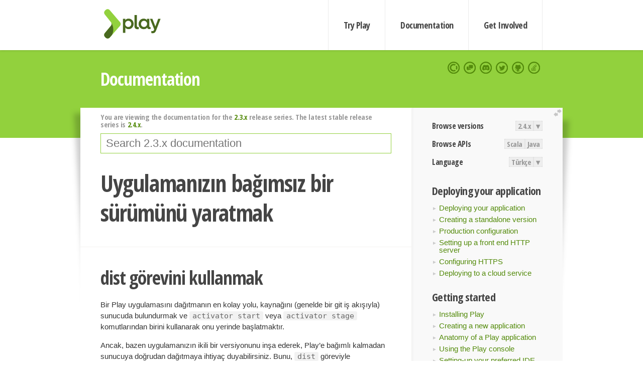

--- FILE ---
content_type: text/html; charset=UTF-8
request_url: https://www.playframework.com/documentation/tr/2.3.x/ProductionDist
body_size: 7818
content:





<!DOCTYPE html>
<html lang="en">
    <head>
        <meta charset="utf-8">
        <meta http-equiv="X-UA-Compatible" content="IE=edge,chrome=1">
        <title>
  Production Dist  - 2.3.x
</title>
        <meta name="description" content="Play Framework - The High Velocity Web Framework For Java and Scala">
        <meta name="viewport" content="width=device-width,maximum-scale=1"/>
        <link rel="stylesheet" href="/assets/lib/prettify/ecd4a5d6c0cbee10b168f6aa000c64ea-prettify.css">
        <link rel="preconnect" href="https://fonts.googleapis.com">
        <link rel="preconnect" href="https://fonts.gstatic.com" crossorigin>
        <link href="https://fonts.googleapis.com/css?family=PT+Serif:700italic" rel="stylesheet" type="text/css">
        <link href="https://fonts.googleapis.com/css?family=Open+Sans+Condensed:700,300" rel="stylesheet" type="text/css">
        <link href="https://fonts.googleapis.com/css2?family=Roboto:wght@300;700&display=swap" rel="stylesheet">
        <link rel="stylesheet" href="https://cdn.jsdelivr.net/docsearch.js/1/docsearch.min.css">
        <link rel="stylesheet" href="/assets/css/5f02d0f339152beb79a7e88f947b3ae4-main.min.css">
        <link rel="shortcut icon" href="/favicon.ico"/>
        <link rel="apple-touch-icon apple-touch-icon-precomposed" href="/apple-touch-icon.png">

        <meta name="globalsign-domain-verification" content="wISFsU3SjLaCmI4hF3fuBebFOs4shuuBnKV7fGALYz" />
        <meta name="google-site-verification" content="9oxXjOc4jWfnf21Iep-0dc2sDawa14s-Gpwho_yb5AU" />

        
            
                <meta name="docsearch:version" content="2.3.x" />
            
            <meta name="docsearch:tags" content="tr" />
        

        <!--[if lt IE 9]>
        <script src="/assets/lib/html5shiv/40bd440d29b3a9371b0c63fec41ee64f-html5shiv.min.js"></script>
        <![endif]-->
        <script src="/assets/lib/jquery/641dd14370106e992d352166f5a07e99-jquery.min.js"></script>
        <script src="/assets/javascripts/dfa43b662e4de5b1b8fdc65418127def-main.js"></script>
        
<script  type="application/ld+json">
            {
                "@context" : "http://schema.org",
                "@type" : "WebSite",
                "name" : "Play Framework",
                "alternateName" : "The High Velocity Web Framework for Java and Scala",
                "url" : "https://playframework.com"
            }
        </script>

    </head>
    <body class="documentation">
        <header id="navigation">
            <div class="wrapper">
                <a href="/" id="logo">Play Framework</a>
                <nav id="sections">
                    <a href="/getting-started">Try Play</a>
                    <a href="/documentation">Documentation</a>
                    <a href="/get-involved">Get Involved</a>
                </nav>
                <nav id="social">
                    <a href="//opencollective.com/playframework"><span>Open Collective</span></a>
                    <a href="//github.com/playframework/playframework/discussions"><span>Discuss Play Forum</span></a>
                    <a href="//discord.gg/g5s2vtZ4Fa"><span>Play Discord Server</span></a>
                    <a href="//twitter.com/playframework"><span>Twitter</span></a>
                    <a href="//github.com/playframework/playframework"><span>GitHub</span></a>
                    <a href="//stackoverflow.com/questions/tagged/playframework"><span>Stackoverflow</span></a>
                </nav>
            </div>
        </header>

        <div id="getLogo">
            <div class="pan">
                <q>Is that what you're looking for?</q>
                <figure>
                    <img src="/assets/images/logos/9382fa0d736c5e7f01d0b7c2726a924d-play_full_color.svg">
                     <figcaption>
                        <a href="/assets/images/logos/9382fa0d736c5e7f01d0b7c2726a924d-play_full_color.svg">(svg)</a>
                        <a href="/assets/images/logos/3740142a5b6d7e5c73afc223f837c2ed-play_full_color.png">(png)</a>
                     </figcaption>
                </figure>
                <figure>
                    <img src="/assets/images/logos/2512c6416003429c3e7d3e9d389e52bd-play_icon_full_color.svg">
                     <figcaption>
                        <a href="/assets/images/logos/2512c6416003429c3e7d3e9d389e52bd-play_icon_full_color.svg">(svg)</a>
                        <a href="/assets/images/logos/1d627942f0b2f115f8638936a212244a-play_icon_full_color.png">(png)</a>
                     </figcaption>
                </figure>
                <figure class="reverse">
                    <img src="/assets/images/logos/1e960a0ef2cad41e1be353eb6efe5af1-play_reverse.svg">
                     <figcaption>
                        <a href="/assets/images/logos/1e960a0ef2cad41e1be353eb6efe5af1-play_reverse.svg">(svg)</a>
                        <a href="/assets/images/logos/e48e23590262d1b8f97257485c866c26-play_reverse.png">(png)</a>
                     </figcaption>
                </figure>
                <figure class="reverse">
                    <img src="/assets/images/logos/8fa87b8c379d500f2c7fa1c9816566f6-play_icon_reverse.svg">
                     <figcaption>
                        <a href="/assets/images/logos/8fa87b8c379d500f2c7fa1c9816566f6-play_icon_reverse.svg">(svg)</a>
                        <a href="/assets/images/logos/c558e825dbfaa60ab84bd0d2ee744944-play_icon_reverse.png">(png)</a>
                     </figcaption>
                </figure>
            </div>
        </div>




        

    <header id="top">
        <div class="wrapper">
            <h1>Documentation</h1>
        </div>
    </header>

    <section id="content">
        <button id="extend">extend</button>

        

    <aside>

        


<nav id="toolbar">
    <h3>Browse versions</h3>
    <div class="switch">
        
            <a ga-on="click" ga-event-category="Version" ga-event-action="2.4.x" href="/documentation/tr/switch/2.4.x/ProductionDist">2.4.x</a>
        
        <dl class="dropdown">
            <dt>▾</dt>
            <dd>
            
                <a href="/documentation/tr/switch/2.4.x/ProductionDist">2.4.x</a>
            
                <a href="/documentation/tr/switch/2.3.x/ProductionDist">2.3.x</a>
            
            </dd>
        </dl>
    </div>

    
        <h3>Browse APIs</h3>
        <div class="switch">
        
            <a ga-on="click" ga-event-category="API" ga-event-action="Scala" href="/documentation/2.3.x/api/scala/index.html">Scala</a>
        
            <a ga-on="click" ga-event-category="API" ga-event-action="Java" href="/documentation/2.3.x/api/java/index.html">Java</a>
        
        </div>
    

    <h3>Language</h3>
    <div class="switch">
        
    <a href="/preferredLang/tr?path=%2Fdocumentation%2Ftr%2F2.3.x%2FProductionDist">Türkçe</a>

        <dl class="dropdown">
            <dt>▾</dt>
            <dd>
            
                
    <a href="/preferredLang/en?path=%2Fdocumentation%2F2.3.x%2FProductionDist">English</a>

            
                
    <a href="/preferredLang/bg?path=%2Fdocumentation%2Fbg%2Flatest%2FHome">Български</a>

            
                
    <a href="/preferredLang/fr?path=%2Fdocumentation%2Ffr%2Flatest%2FHome">Français</a>

            
                
    <a href="/preferredLang/ja?path=%2Fdocumentation%2Fja%2F2.3.x%2FProductionDist">日本語</a>

            
                
    <a href="/preferredLang/tr?path=%2Fdocumentation%2Ftr%2F2.3.x%2FProductionDist">Türkçe</a>

            
            </dd>
        </dl>
    </div>

</nav>


        <!--- Copyright (C) 2009-2013 Typesafe Inc. <http://www.typesafe.com> --><h3>Deploying your application</h3>
<ul>
  <li><a href="Production">Deploying your application</a></li>
  <li><a href="ProductionDist">Creating a standalone version</a></li>
  <li><a href="ProductionConfiguration">Production configuration</a></li>
  <li><a href="HTTPServer">Setting up a front end HTTP server</a></li>
  <li><a href="ConfiguringHttps">Configuring HTTPS</a></li>
  <li><a href="DeployingCloud">Deploying to a cloud service</a></li>
</ul><h3>Getting started</h3>
<ul>
  <li><a href=" Installing">Installing Play </a></li>
  <li><a href=" NewApplication">Creating a new application </a></li>
  <li><a href=" Anatomy">Anatomy of a Play application </a></li>
  <li><a href=" PlayConsole ">Using the Play console </a></li>
  <li><a href=" IDE">Setting-up your preferred IDE </a></li>
  <li><a href="Tutorials">Play Tutorials</a></li>
</ul><h3>Working with Play</h3>
<ul>
  <li><a href=" ScalaHome">Play for Scala developers </a></li>
  <li><a href=" JavaHome">Play for Java developers </a></li>
</ul><h3>Detailed topics</h3>
<ul>
  <li><a href=" Build">The Build system </a></li>
  <li><a href=" Assets">Working with public assets </a></li>
  <li><a href=" Evolutions">Managing database evolutions </a></li>
  <li><a href=" Configuration">Configuration </a></li>
  <li><a href=" Production">Deploying your application </a></li>
</ul><h3>Additional documentations</h3>
<ul>
  <li><a href="http://docs.scala-lang.org/">Scala</a></li>
  <li><a href="http://akka.io/docs/">Akka</a></li>
  <li><a href="http://www.scala-sbt.org/learn.html">sbt</a></li>
  <li><a href="https://github.com/typesafehub/config">Configuration</a></li>
  <li><a href="http://logback.qos.ch/documentation.html">Logback</a></li>
</ul><h3>Hacking Play</h3>
<ul>
  <li><a href="BuildingFromSource">Building Play from source</a></li>
  <li><a href="ThirdPartyTools">3rd Party Tools</a></li>
  <li><a href="Repositories">Repositories</a></li>
  <li><a href="Issues">Issue tracker</a></li>
  <li><a href="Guidelines">Contributor guidelines</a></li>
  <li><a href="Documentation">Documentation guidelines</a></li>
</ul><h3>About Play</h3>
<ul>
  <li><a href="Philosophy">Play Philosophy</a></li>
  <li><a href="PlayUserGroups">Play User Groups</a></li>
</ul><h3>Modules and plugins</h3>
<ul>
  <li><a href="Modules">Temporary modules directory</a></li>
</ul>

    </aside>

    <article>
        
            
                


  <div id="version-header">
    You are viewing the documentation for the <a href="/documentation/tr/2.3.x/ProductionDist">2.3.x</a> release series. The latest stable release series is <a href="/documentation/tr/2.4.x/ProductionDist">2.4.x</a>.
  </div>


            

            
                <form id="search">
                    <input id="search-input" type="text" autocomplete="off" spellcheck="false" autocorrect="off" placeholder="Search 2.3.x documentation" autofocus/>
                    <button type="submit">Search</button>
                </form>
            

            

            <!--- Copyright (C) 2009-2013 Typesafe Inc. <http://www.typesafe.com> --><h1 id="Uygulamanızın-bağımsız-bir-sürümünü-yaratmak"><a class="section-marker" href="#Uygulamanızın-bağımsız-bir-sürümünü-yaratmak">§</a>Uygulamanızın bağımsız bir sürümünü yaratmak</h1><h2 id="dist-görevini-kullanmak"><a class="section-marker" href="#dist-görevini-kullanmak">§</a>dist görevini kullanmak</h2>
<p>Bir Play uygulamasını dağıtmanın en kolay yolu, kaynağını (genelde bir git iş akışıyla) sunucuda bulundurmak ve <code>activator start</code> veya <code>activator stage</code> komutlarından birini kullanarak onu yerinde başlatmaktır.</p>
<p>Ancak, bazen uygulamanızın ikili bir versiyonunu inşa ederek, Play&rsquo;e bağımlı kalmadan sunucuya doğrudan dağıtmaya ihtiyaç duyabilirsiniz. Bunu, <code>dist</code> göreviyle yapabilirsiniz.</p>
<p>Play konsolunda <code>dist</code> yazın:</p>
<pre class="prettyprint"><code class="language-bash">[my-first-app] $ dist
</code></pre>
<p><a href="resources/manual/detailedTopics/production/images/dist.png"><img src="resources/manual/detailedTopics/production/images/dist.png"/></a></p>
<p>Bu, uygulamanızın <code>target/universal</code> dizininde, uygulamanızı çalıştırmak için gerekecek bütün JAR dosyalarını içeren bir ZIP dosyası oluşturur. Alternatif olarak işletim sisteminizin konsolunda, aynı işi yapan <code>activator dist</code> komutunu da yazabilirsiniz:</p>
<pre class="prettyprint"><code class="language-bash">$ activator dist
</code></pre>
<blockquote>
  <p>Windows kullanıcıları için .bat dosya uzantılı bir başlangıç betiği üretilecektir. Bir Play uygulamasını Windows&rsquo;da çalıştırmak için bunu kullanın.</p>
  <p>Unix kullanıcıları için, zip dosyaları Unix dosya izinlerini korumaz. Bu sebeple zip dosyası açıldığında başlangıç betiğinin çalıştırıalbilir olarak ayarlanması gerekir:</p>
  <pre class="prettyprint"><code class="language-bash">$ chmod +x /path/to/bin/&lt;project-name&gt;
</code></pre>
  <p>Alternatif olarak, bir tar.gz dosyası da üretilebilir. Tar dosyaları izinleri korur. <code>dist</code> görevi yerine <code>universal:package-zip-tarball</code> görevini çağırın:</p>
  <pre class="prettyprint"><code class="language-bash">activator universal:package-zip-tarball
</code></pre>
</blockquote>
<p>Varsayılan olarak, dist görevi oluşturulan pakete API dokümantasyonunu da ekelyecektir. Eğer bu gereli değilse, aşağıdaki satır <code>build.sbt</code> dosyasına eklenerek bundan kaçınılabilir:</p>
<pre class="prettyprint"><code class="language-scala">doc in Compile &lt;&lt;= target.map(_ / &quot;none&quot;)
</code></pre>
<p>Alt projeli inşalarda, yukarıdaki ifade bütün alt proje tanımlarına uygulanmalıdır.</p><h2 id="Yerli-Paketleyici"><a class="section-marker" href="#Yerli-Paketleyici">§</a>Yerli Paketleyici</h2>
<p>Play, <a href="http://www.scala-sbt.org/sbt-native-packager/">SBT Native Packager eklentsi</a>&rsquo;ni kullanır. Yerli paketleyici eklentisi <code>dist</code> görevini bir zip dosyası yaratacak şekilde beyan eder. <code>dist</code> görevini çağırmak, aşağıdaki komutu çalıştırmakla eşdeğerdir:</p>
<pre class="prettyprint"><code class="language-bash">$ activator universal:package-bin
</code></pre>
<p>Aşağıdaki türler de dahil, birçok başka türde arşiv elde edilebilir:</p>
<ul>
  <li>tar.gz</li>
  <li>OS X disk imajları</li>
  <li>Microsoft Installer (MSI)</li>
  <li>RPM&rsquo;ler</li>
  <li>Debian paketleri</li>
  <li>System V / RPM/Debian paketlerindeki init.d ve Upstart hizmetleri</li>
</ul>
<p>Ayrıntılı bilgi için lütfen yerli paketleyicideki <a href="http://www.scala-sbt.org/sbt-native-packager">dokümantasyon</a>a başvurun.</p><h3 id="Bir-sunucu-dağıtımı-inşa-etmek"><a class="section-marker" href="#Bir-sunucu-dağıtımı-inşa-etmek">§</a>Bir sunucu dağıtımı inşa etmek</h3>
<p>sbt-native-packager eklentisi aşağıdaki özellikleri etkinleştiren bir <code>java_server</code> prototipi (archetype) sağlar:</p>
<ul>
  <li>System V veya Upstart başlangıç betikleri</li>
  <li><a href="http://www.scala-sbt.org/sbt-native-packager/GettingStartedServers/MyFirstProject.html#default-mappings">Varsayılan dizinler</a></li>
</ul>
<p>Tam bir dökümantasyon <a href="http://www.scala-sbt.org/sbt-native-packager/GettingStartedServers/index.html">bu adreste</a> bulunabilir.</p>
<p><code>java_server</code> prototipi varsayılan olarak etkindir, ancak hangi paketleri inşa etmek istediğinize göre bazı ayarlar eklemeniz gerekebilir.</p><h4 id="Asgari-Debian-ayarları"><a class="section-marker" href="#Asgari-Debian-ayarları">§</a>Asgari Debian ayarları</h4>
<pre class="prettyprint"><code class="language-scala">import com.typesafe.sbt.SbtNativePackager._
import NativePackagerKeys._

maintainer in Linux := &quot;Ad Soyad &lt;<a href="/cdn-cgi/l/email-protection" class="__cf_email__" data-cfemail="d0b1b4fea3bfa9b1b490b5a8b1bda0bcb5feb3bfbd">[email&#160;protected]</a>&gt;&quot;

packageSummary in Linux := &quot;Özel Paket Özeti&quot;

packageDescription := &quot;Uzun paket açıklaması&quot;
</code></pre>
<p>Paketinizi bu komutla inşa edin:</p>
<pre class="prettyprint"><code class="language-bash">play debian:packageBin
</code></pre><h4 id="Asgari-RPM-ayarları"><a class="section-marker" href="#Asgari-RPM-ayarları">§</a>Asgari RPM ayarları</h4>
<pre class="prettyprint"><code class="language-scala">import com.typesafe.sbt.SbtNativePackager._
import NativePackagerKeys._

maintainer in Linux := &quot;Ad Soyad &lt;<a href="/cdn-cgi/l/email-protection" class="__cf_email__" data-cfemail="5435307a273b2d353014312c35392438317a373b39">[email&#160;protected]</a>&gt;&quot;

packageSummary in Linux := &quot;Özel Paket Özeti&quot;

packageDescription := &quot;Uzun paket açıklaması&quot;

rpmRelease := &quot;1&quot;

rpmVendor := &quot;example.com&quot;

rpmUrl := Some(&quot;http://github.com/example/server&quot;)

rpmLicense := Some(&quot;Apache v2&quot;)
</code></pre>
<pre class="prettyprint"><code class="language-bash">play rpm:packageBin
</code></pre>
<blockquote>
  <p>Bazı hata mesajları yazdırılabilir. Bu yalnızca rpm&rsquo;in stdout yerine stderr&rsquo;e günlük tutmasıdır.</p>
</blockquote><h4 id="Play-PID-Yapılandırması"><a class="section-marker" href="#Play-PID-Yapılandırması">§</a>Play PID Yapılandırması</h4>
<p><a href="ProductionConfiguration">Üretim yapılandırması</a> sayfasında tarif edildiği gibi, Play kendi PID&rsquo;ini idare eder.<br/>Başlangıç betiğine PID dosyasını nereye koyacağını bildirmek için <code>src/templates/</code> dizini içine <code>etc-default</code> isimli bir dosya koyun ve aşağıdaki içeriği ekleyin:</p>
<pre class="prettyprint"><code class="language-bash">-Dpidfile.path=/var/run/${{app_name}}/play.pid
# Buraya diğer bütün başlangıç ayarlarını da ekleyin
</code></pre>
<p>Yer değiştirmelerin bütün listesine yakından bakmak için <a href="http://www.scala-sbt.org/sbt-native-packager/GettingStartedServers/AddingConfiguration.html">dokümantasyon</a>&rsquo;u ziyaret edin.</p><h2 id="Bir-Maven-(veya-Ivy)-deposuna-yayımlamak"><a class="section-marker" href="#Bir-Maven-(veya-Ivy)-deposuna-yayımlamak">§</a>Bir Maven (veya Ivy) deposuna yayımlamak</h2>
<p>Aynı zamanda uygulamanızı bir Maven deposuna yayımlayabilirsiniz. Bu, hem uygulamanızı içeren JAR dosyasını hem de karşılık gelen POM dosyasını yayımlar.</p>
<p><code>build.sbt</code> dosyasında yayımlamak istediğiniz depo için yapılandırmalar yapmalısınız:</p>
<pre class="prettyprint"><code class="language-scala"> publishTo := Some(
   &quot;Çözücüm&quot; at &quot;http://mycompany.com/repo&quot;
 ),
 
 credentials += Credentials(
   &quot;Depo&quot;, &quot;http://mycompany.com/repo&quot;, &quot;admin&quot;, &quot;admin123&quot;
 )
</code></pre>
<p>Sonrasında Play konsolunda, <code>publish</code> görevini kullanın:</p>
<pre class="prettyprint"><code class="language-bash">[my-first-app] $ publish
</code></pre>
<blockquote>
  <p>Çözücüler ve kimlik bilgileri tanımlamaları hakkında daha fazla bilgi almak için <a href="http://www.scala-sbt.org/release/docs/index.html">sbt dokümantasyonu</a>&rsquo;nu ziyaret edin.</p>
</blockquote><h2 id="SBT-assembly-eklentisini-kullanmak"><a class="section-marker" href="#SBT-assembly-eklentisini-kullanmak">§</a>SBT assembly eklentisini kullanmak</h2>
<p>Resmi olarak desteklenmese de, SBT assembly eklentisi Play uygulamalarını paketlemek ve çalıştırmak için kullanılabilir. Bu, çıktı olarak bir jar oluşturacak ve onu <code>java</code> komutuyla doğrudan çalıştırmanıza izin verecektir.</p>
<p>Bunu kullanmak için, <code>project/plugins.sbt</code> dosyanızda bu eklentiye bir bağımlılık ekleyin:</p>
<pre class="prettyprint"><code class="language-scala">addSbtPlugin(&quot;com.eed3si9n&quot; % &quot;sbt-assembly&quot; % &quot;0.11.2&quot;)
</code></pre>
<p>Şimdi, aşağıdaki yapılandırmayı <code>build.sbt</code> dosyanıza ekleyin:</p>
<pre class="prettyprint"><code class="language-scala">import AssemblyKeys._

assemblySettings

mainClass in assembly := Some(&quot;play.core.server.NettyServer&quot;)

fullClasspath in assembly += Attributed.blank(PlayKeys.playPackageAssets.value)
</code></pre>
<p>Artık <code>activator assembly</code> komutunu çalıştırarak uygulamanızın bir paketini oluşturabilir ve onu aşağıdaki komutla çalıştırabilirsiniz:</p>
<pre class="prettyprint"><code>$ java -jar target/scala-2.XX/&lt;projenizinadı&gt;-assembly-&lt;version&gt;.jar
</code></pre>
<p>You&rsquo;ll need to substitute in the right project name, version and scala version, of course.</p>
<blockquote>
  <p><strong>Sonraki:</strong> <a href="ProductionConfiguration">Üretim yapılandırması</a></p>
</blockquote>

            
              <hr/>
              <p id="contribute-to-docs">
                  Dokümantasyonun bu çevirisi Play ekibi tarafından yapılmamaktadır.   Eğer bir hata bulduysanız, bu sayfanın kaynak kodu <a href="https://github.com/PlayFrameworkTR/translation-project/blob/2.3.x/manual/detailedTopics/production/ProductionDist.md">burada</a> bulunmaktadır.   <a href="/documentation/tr/latest/Documentation">Dokümantasyon yönergelerini</a> okuduktan sonra lütfen katkı yapmaktan çekinmeyin.
              </p>
            
        
    </article>


        <hr class="clear"/>

        
<script data-cfasync="false" src="/cdn-cgi/scripts/5c5dd728/cloudflare-static/email-decode.min.js"></script><script  type="text/javascript">
            // On start, check if flex mod is enabled
            if (localStorage && localStorage['flex'] == "true" ) document.body.className += " flex"
        </script>

        
          
<script type="text/javascript" src="https://cdn.jsdelivr.net/docsearch.js/1/docsearch.min.js"></script>

<script  type="text/javascript">
docsearch({
    apiKey: '3a5278088008947c54a733e069ff82af',
    appId: 'TCZHH5O33A',
    indexName: 'playframework',
    inputSelector: '#search-input',
    algoliaOptions: {
        hitsPerPage: 10,
        'facetFilters': [
            
              "version: 2.3.x",
            
            "tags: tr"
        ]
    }
});
</script>
        
    </section>


        <footer>
            <div id="support">
                <article class="community">
                    <h3>Community support</h3>
                    <ul>
                        <li><a href="//github.com/playframework/playframework/discussions">Discuss Forum</a></li>
                        <li><a href="//discord.gg/g5s2vtZ4Fa">Discord</a></li>
                        <li><a href="//stackoverflow.com/questions/tagged/playframework">Stackoverflow</a></li>
                    </ul>
                </article>
                <article class="professional">
                    <h3>Donate to our Collective</h3>
                    <ul>
                        <li><a href="/sponsors">If you like Play consider becoming a sponsor</a></li>
                    </ul>
                </article>
            </div>
            <div class="wrapper">
                <div>
                    <h3>Play Framework</h3>
                    <ul>
                        <li><a href="/download">Try Play</a></li>
                        <li><a href="/documentation/latest/Tutorials">Tutorials</a></li>
                        <li><a href="/documentation">Documentation</a></li>
                    </ul>
                </div>
                <div>
                    <h3>Community links</h3>
                    <ul>
                        <li><a href="http://www.indeed.com/jobs?q=%22play+framework%22&l=">Jobs <em>via Indeed</em></a></li>
                    </ul>
                </div>
                <div>
                    <h3>Code &amp; contribution</h3>
                    <ul>
                        <li><a href="/code">Code &amp; contributors</a></li>
                        <li><a href="//github.com/playframework/playframework/issues">Bug tracker <em>GitHub</em></a></li>
                        <li><a href="/get-involved">Get involved</a></li>
                    </ul>
                </div>
                <div>
                    <h3>Social networks</h3>
                    <ul>
                        <li><a href="//twitter.com/playframework"><span>Twitter</span></a></li>
                        <li><a href="//opencollective.com/playframework"><span>Open Collective</span></a></li>
                    </ul>
                </div>
            </div>
            <div class="credits">
                <p>
                    Play Framework is released under the Apache 2 License
                </p>
            </div>

        </footer>
    <script defer src="https://static.cloudflareinsights.com/beacon.min.js/vcd15cbe7772f49c399c6a5babf22c1241717689176015" integrity="sha512-ZpsOmlRQV6y907TI0dKBHq9Md29nnaEIPlkf84rnaERnq6zvWvPUqr2ft8M1aS28oN72PdrCzSjY4U6VaAw1EQ==" data-cf-beacon='{"version":"2024.11.0","token":"1fb9a43722c14cbfbeacd9653ff2a9e3","r":1,"server_timing":{"name":{"cfCacheStatus":true,"cfEdge":true,"cfExtPri":true,"cfL4":true,"cfOrigin":true,"cfSpeedBrain":true},"location_startswith":null}}' crossorigin="anonymous"></script>
</body>
</html>



<script type="text/javascript" charset="utf-8" src="/assets/lib/prettify/d435ff18c832044c3ddf7a0cf826eb72-prettify.js"></script>
<script type="text/javascript" charset="utf-8" src="/assets/lib/prettify/d3bd091d7b84099d91e889bc7c0770cb-lang-scala.js"></script>

<script  type="text/javascript">
    $(function(){
       window.prettyPrint && prettyPrint()
    });
</script>

<script type="text/javascript" charset="utf-8" src="/assets/lib/clipboard.js/15f52a1ee547f2bdd46e56747332ca2d-clipboard.min.js"></script>

<script  type="text/javascript">
(function(){
    var pre = document.getElementsByClassName('prettyprint');
    for (var i = 0; i < pre.length; i++) {
        var button = document.createElement('button');
        button.className = 'copy-button';

        pre[i].appendChild(button);
    }

    // Run Clipboard
    var copyCode = new ClipboardJS('.copy-button', {
        target: function(trigger) {
            return trigger.previousElementSibling;
        }
    });

    // On success:
    copyCode.on('success', function(event) {
        event.clearSelection();
        event.trigger.textContent = ' Success';
        window.setTimeout(function() {
            event.trigger.textContent = '';
        }, 2000);
    });

    // On error (Safari):
    // - Change the  "Press Ctrl+C to copy"
    // - Swap it to "Copy" in 2s.
    copyCode.on('error', function(event) {
        event.trigger.textContent = 'Press "Ctrl + C" to copy';
        window.setTimeout(function() {
            event.trigger.textContent = '';
        }, 5000);
    });

})();
</script>




--- FILE ---
content_type: text/css; charset=UTF-8
request_url: https://www.playframework.com/assets/css/5f02d0f339152beb79a7e88f947b3ae4-main.min.css
body_size: 9526
content:
html,body,div,span,applet,object,iframe,h1,h2,h3,h4,h5,h6,p,blockquote,pre,a,abbr,acronym,address,big,cite,code,del,dfn,em,img,ins,kbd,q,s,samp,small,strike,strong,sub,sup,tt,var,dl,dt,dd,ol,ul,li,fieldset,form,label,legend,table,caption,tbody,tfoot,thead,tr,th,td{margin:0;padding:0;border:0;outline:0;font-weight:inherit;font-style:inherit;font-family:inherit;font-size:100%;vertical-align:baseline}body{line-height:1;color:#000;background:#fff}ol,ul{list-style:none}table{border-collapse:separate;border-spacing:0;vertical-align:middle}caption,th,td{text-align:left;font-weight:normal;vertical-align:middle}a img{border:none}*{-webkit-box-sizing:border-box;-moz-box-sizing:border-box;box-sizing:border-box}body{background:#fff;font-family:"Helvetica Neue","Helvetica",sans-serif;font-weight:normal;font-size:15px;-webkit-font-smoothing:antialiased}@media only screen and (max-device-width:500px){body{-webkit-text-size-adjust:none}}a{text-decoration:none}.typo,article,aside{color:#454545;}.typo a,article a,aside a{color:#69af04}.typo a:hover,article a:hover,aside a:hover{color:#4e870a}.typo a,article a,aside a{color:#548b0c;}.typo a:hover,article a:hover,aside a:hover{color:#326900;text-decoration:underline}.typo a[href^=http]:after,article a[href^=http]:after,aside a[href^=http]:after{content:" ";display:inline-block;width:12px;height:12px;background:url("/assets/images/external.png");margin:0 5px}@media only screen and (-webkit-min-device-pixel-ratio:2),only screen and (min--moz-device-pixel-ratio:2),only screen and (min-device-pixel-ratio:2),only screen and (min-resolution:192dpi),only screen and (min-resolution:2dppx){.typo a[href^=http]:after,article a[href^=http]:after,aside a[href^=http]:after{background-image:url("/assets/images/external@2x.png");-webkit-background-size:12px 12px;-moz-background-size:12px 12px;background-size:12px 12px}}.typo h1,article h1,aside h1,.typo h2,article h2,aside h2,.typo h3,article h3,aside h3,.typo h4,article h4,aside h4,.typo h5,article h5,aside h5,.typo h6,article h6,aside h6{line-height:1.3em;margin-top:1em;color:#454545;font-weight:bold;font-family:"HelveticaNeue-CondensedBold","Open Sans Condensed","Helvetica",sans-serif;font-weight:bold;font-stretch:condensed;letter-spacing:-.03em;font-weight:700;}.typo h1 a,article h1 a,aside h1 a,.typo h2 a,article h2 a,aside h2 a,.typo h3 a,article h3 a,aside h3 a,.typo h4 a,article h4 a,aside h4 a,.typo h5 a,article h5 a,aside h5 a,.typo h6 a,article h6 a,aside h6 a{font-weight:inherit;color:#333}.typo h1 a:hover,article h1 a:hover,aside h1 a:hover,.typo h2 a:hover,article h2 a:hover,aside h2 a:hover,.typo h3 a:hover,article h3 a:hover,aside h3 a:hover,.typo h4 a:hover,article h4 a:hover,aside h4 a:hover,.typo h5 a:hover,article h5 a:hover,aside h5 a:hover,.typo h6 a:hover,article h6 a:hover,aside h6 a:hover{color:#333}.typo h1,article h1,aside h1{font-size:46px}.typo h2,article h2,aside h2{margin-bottom:.5em;font-size:2.5em}.typo h3,article h3,aside h3{margin-bottom:9px;font-size:22px}.typo h4,article h4,aside h4{margin-bottom:3px;font-size:18px}.typo h5,article h5,aside h5{margin-bottom:3px;font-size:12px;font-weight:normal}.typo .subheader,article .subheader,aside .subheader{margin-bottom:24px;color:#777;font-weight:300}.typo p,article p,aside p{line-height:1.5em;margin:1em 0}.typo p img,article p img,aside p img{margin:0}.typo p.lead,article p.lead,aside p.lead{line-height:1.5;font-size:18px;font-size:1.8rem}.typo ul li,article ul li,aside ul li,.typo ol li,article ol li,aside ol li{position:relative;padding:4px 0 4px 14px}.typo ul ol,article ul ol,aside ul ol,.typo ol ol,article ol ol,aside ol ol,.typo ul ul,article ul ul,aside ul ul,.typo ol ul,article ol ul,aside ol ul{margin-left:20px}.typo ul li:before,article ul li:before,aside ul li:before,.typo ol li:before,article ol li:before,aside ol li:before{content:"►";position:absolute;top:8px;left:0;margin-right:5px;color:#ccc;font-size:10px}.typo > ol,article > ol,aside > ol{counter-reset:section}.typo > ol li:before,article > ol li:before,aside > ol li:before{color:#ccc;font-size:13px}.typo > ol > li,article > ol > li,aside > ol > li{padding:6px 0 4px 20px;counter-reset:chapter}.typo > ol > li:before,article > ol > li:before,aside > ol > li:before{content:counter(section) ".";counter-increment:section}.typo > ol > li > ol > li,article > ol > li > ol > li,aside > ol > li > ol > li{padding:6px 0 4px 30px;counter-reset:item}.typo > ol > li > ol > li:before,article > ol > li > ol > li:before,aside > ol > li > ol > li:before{content:counter(section) "." counter(chapter);counter-increment:chapter}.typo > ol > li > ol > li > ol > li,article > ol > li > ol > li > ol > li,aside > ol > li > ol > li > ol > li{padding:6px 0 4px 40px}.typo > ol > li > ol > li > ol > li:before,article > ol > li > ol > li > ol > li:before,aside > ol > li > ol > li > ol > li:before{content:counter(section) "." counter(chapter) "." counter(item);counter-increment:item}.typo em,article em,aside em,.typo i,article i,aside i{line-height:inherit;font-style:italic}.typo strong,article strong,aside strong,.typo b,article b,aside b{line-height:inherit;font-weight:bold}.typo small,article small,aside small{line-height:inherit;font-size:60%}.typo h1 small,article h1 small,aside h1 small,.typo h2 small,article h2 small,aside h2 small,.typo h3 small,article h3 small,aside h3 small,.typo h4 small,article h4 small,aside h4 small,.typo h5 small,article h5 small,aside h5 small{color:#777}.typo hr,article hr,aside hr{clear:both;height:0;margin:12px 0 18px;border:solid #ddd;border-width:1px 0 0}.typo abbr,article abbr,aside abbr,.typo acronym,article acronym,aside acronym{color:#222;border-bottom:1px solid #ddd;text-transform:uppercase;font-size:90%;cursor:help}.typo abbr,article abbr,aside abbr{text-transform:none}.typo img,article img,aside img{max-width:100%}.typo pre,article pre,aside pre{overflow:auto;-webkit-overflow-scrolling:touch;margin:10px 0;padding:10px;background:#f5f5f5}.typo code,article code,aside code{line-height:1em;padding:0 .4em;background:#f2f2f2;color:#666;-webkit-border-radius:3px;border-radius:3px;font-family:inconsolata,monospace}.typo a code,article a code,aside a code{color:#548b0c}.typo pre code,article pre code,aside pre code{line-height:inherit;background:inherit;border:0;-webkit-border-radius:0;border-radius:0;font-size:14px;padding:0}.typo li code,article li code,aside li code{line-height:1.2em}.typo blockquote,article blockquote,aside blockquote,.typo blockquote p,article blockquote p,aside blockquote p,.typo p.note,article p.note,aside p.note{line-height:20px;color:#4c4742}.typo blockquote,article blockquote,aside blockquote,.typo .note,article .note,aside .note{margin:0 0 18px;padding:1px 20px;background:#fff7d6}.typo blockquote li:before,article blockquote li:before,aside blockquote li:before,.typo .note li:before,article .note li:before,aside .note li:before{color:#e0bc6f}.typo blockquote code,article blockquote code,aside blockquote code,.typo .note code,article .note code,aside .note code{background:#f5d899;border:none;color:inherit}.typo blockquote a,article blockquote a,aside blockquote a,.typo .note a,article .note a,aside .note a{color:#69af04}.typo blockquote pre,article blockquote pre,aside blockquote pre,.typo .note pre,article .note pre,aside .note pre{background:#f5d899 !important;color:#48484c !important;border:none !important}.typo p.note,article p.note,aside p.note{padding:15px 20px}.typo table,article table,aside table{width:100%;}.typo table td,article table td,aside table td{padding:8px}.typo table tr,article table tr,aside table tr{border-top:1px solid #f4f3f1}.typo p,article p,aside p{margin:1em 0}.typo hr,article hr,aside hr{display:block;clear:both;visibility:visible;margin:20px 0 25px 0;border:none;border-top:1px solid #e3e2e0}#top{padding:40px 0 100px;background:#92d13d;color:#fff;}#top h1{font-family:"HelveticaNeue-CondensedBold","Open Sans Condensed","Helvetica",sans-serif;font-weight:bold;font-stretch:condensed;letter-spacing:-.03em;font-size:35px}#content{position:relative;zoom:1;min-height:600px;width:960px;margin:-60px auto 0;padding:0 40px;z-index:2;background:#fff;}#content:after{content:" ";display:block;clear:both}@media only screen and (max-width:960px){#content{width:100%;padding:0 10px}}@media screen and (min-width:1020px){#content:before{content:" ";background:url("/assets/images/layout/content-shadow@2x.png") 0 -542px no-repeat,url("/assets/images/layout/content-shadow@2x.png") right 0 no-repeat;position:absolute;top:0;left:-23px;right:-23px;display:block;height:540px;z-index:-1}}#content .section-marker{position:absolute;width:1em;margin-left:-1em;display:block;text-decoration:none;visibility:hidden;text-align:center;font-weight:normal}#content h1:hover > a,#content h2:hover > a,#content h3:hover > a,#content h4:hover > a,#content h5:hover > a{visibility:visible;color:inherit;text-decoration:none}.wrapper{width:960px;margin:0 auto;padding:0 40px;}@media only screen and (max-width:960px){.wrapper{width:auto}}.content-column #content,.code #content,.alternatives #content,.getting-started #content,.getInvolved #content,.sponsors #content,.modules #content,.support #content,.changelog #content,.markdown #content,.security #content,.outreachy #content{background:#fff url("/assets/images/layout/right-fake-column.png") right top repeat-y;-webkit-background-size:300px 1px;-moz-background-size:300px 1px;background-size:300px 1px;}@media only screen and (-webkit-min-device-pixel-ratio:2),only screen and (min--moz-device-pixel-ratio:2),only screen and (min-device-pixel-ratio:2),only screen and (min-resolution:192dpi),only screen and (min-resolution:2dppx){.content-column #content,.code #content,.alternatives #content,.getting-started #content,.getInvolved #content,.sponsors #content,.modules #content,.support #content,.changelog #content,.markdown #content,.security #content,.outreachy #content{background-image:url("/assets/images/layout/right-fake-column@2x.png");-webkit-background-size:300px 1px;-moz-background-size:300px 1px;background-size:300px 1px}}.content-column #content article,.code #content article,.alternatives #content article,.getting-started #content article,.getInvolved #content article,.sponsors #content article,.modules #content article,.support #content article,.changelog #content article,.markdown #content article,.security #content article,.outreachy #content article,.content-column #content .main,.code #content .main,.alternatives #content .main,.getting-started #content .main,.getInvolved #content .main,.sponsors #content .main,.modules #content .main,.support #content .main,.changelog #content .main,.markdown #content .main,.security #content .main,.outreachy #content .main{width:70%;float:left;padding-right:40px}.content-column #content aside,.code #content aside,.alternatives #content aside,.getting-started #content aside,.getInvolved #content aside,.sponsors #content aside,.modules #content aside,.support #content aside,.changelog #content aside,.markdown #content aside,.security #content aside,.outreachy #content aside{counter-reset:steps;width:30%;float:left;padding:18px 0 0 40px;}.content-column #content aside ul,.code #content aside ul,.alternatives #content aside ul,.getting-started #content aside ul,.getInvolved #content aside ul,.sponsors #content aside ul,.modules #content aside ul,.support #content aside ul,.changelog #content aside ul,.markdown #content aside ul,.security #content aside ul,.outreachy #content aside ul{padding:0 0 20px;border-bottom:1px solid #ebebeb}.content-column #content aside h3,.code #content aside h3,.alternatives #content aside h3,.getting-started #content aside h3,.getInvolved #content aside h3,.sponsors #content aside h3,.modules #content aside h3,.support #content aside h3,.changelog #content aside h3,.markdown #content aside h3,.security #content aside h3,.outreachy #content aside h3{text-align:center}.content-column #content aside h3:before,.code #content aside h3:before,.alternatives #content aside h3:before,.getting-started #content aside h3:before,.getInvolved #content aside h3:before,.sponsors #content aside h3:before,.modules #content aside h3:before,.support #content aside h3:before,.changelog #content aside h3:before,.markdown #content aside h3:before,.security #content aside h3:before,.outreachy #content aside h3:before{counter-increment:steps;content:counter(steps);display:block;margin:0 auto 4px;width:20px;height:20px;line-height:20px;text-align:center;vertical-align:2px;-webkit-border-radius:10px;border-radius:10px;background:#92d13d;color:#fff;font-size:14px}@media only screen and (max-width:960px){.content-column #content,.code #content,.alternatives #content,.getting-started #content,.getInvolved #content,.sponsors #content,.modules #content,.support #content,.changelog #content,.markdown #content,.security #content,.outreachy #content{background:#fff;padding:0}.content-column #content article,.code #content article,.alternatives #content article,.getting-started #content article,.getInvolved #content article,.sponsors #content article,.modules #content article,.support #content article,.changelog #content article,.markdown #content article,.security #content article,.outreachy #content article,.content-column #content .main,.code #content .main,.alternatives #content .main,.getting-started #content .main,.getInvolved #content .main,.sponsors #content .main,.modules #content .main,.support #content .main,.changelog #content .main,.markdown #content .main,.security #content .main,.outreachy #content .main,.content-column #content aside,.code #content aside,.alternatives #content aside,.getting-started #content aside,.getInvolved #content aside,.sponsors #content aside,.modules #content aside,.support #content aside,.changelog #content aside,.markdown #content aside,.security #content aside,.outreachy #content aside{width:100%;overflow:hidden;float:none;padding:10px}.content-column #content aside,.code #content aside,.alternatives #content aside,.getting-started #content aside,.getInvolved #content aside,.sponsors #content aside,.modules #content aside,.support #content aside,.changelog #content aside,.markdown #content aside,.security #content aside,.outreachy #content aside{border-top:1px solid #ccc;background:#f5f5f5}}.split-page #content{padding:0;padding-top:10px;-webkit-background-size:100% 80px;-moz-background-size:100% 80px;background-size:100% 80px;}.split-page #content section{width:50%;float:left;padding:0 40px;min-height:500px;background-position:center 15px;background-repeat:no-repeat;-webkit-background-size:auto 50px;-moz-background-size:auto 50px;background-size:auto 50px;}.split-page #content section:last-child{-webkit-box-shadow:-1px 0 0 rgba(0,0,0,0.1);box-shadow:-1px 0 0 rgba(0,0,0,0.1)}.split-page #content section h1{margin-top:100px;font-size:30px;text-align:center}.split-page #content section h2{font-size:25px}.split-page #content section h3{margin:15px 0 0;font-size:18px}@media only screen and (max-width:960px){.split-page #content section{width:100%;float:none;padding:10px}}.donate-button{text-align:center;}.donate-button a{background:#92d13d;color:#fff;-webkit-box-shadow:inset 0 -3px 0 #70af1b;box-shadow:inset 0 -3px 0 #70af1b;font-family:"HelveticaNeue-CondensedBold","Open Sans Condensed","Helvetica",sans-serif;font-weight:bold;font-stretch:condensed;letter-spacing:-.03em;display:block;padding:10px 20px 13px;-webkit-border-radius:5px;border-radius:5px;font-size:25px;text-align:center;text-shadow:1px 1px 1px #70af1b;display:inline-block}.donate-button a:hover{-webkit-box-shadow:inset 0 -5px 0 #70af1b,inset 0 -7px 5px rgba(255,255,255,0.3),0 1px 3px rgba(0,0,0,0.2);box-shadow:inset 0 -5px 0 #70af1b,inset 0 -7px 5px rgba(255,255,255,0.3),0 1px 3px rgba(0,0,0,0.2);text-shadow:1px 2px 1px #70af1b}.donate-button a:hover{text-decoration:none;color:#fff}#navigation{position:relative;z-index:1;background:#fff;height:100px;-webkit-box-shadow:0 0 5px rgba(0,0,0,0.2);box-shadow:0 0 5px rgba(0,0,0,0.2);}#navigation .wrapper{position:relative}#navigation #logo{display:block;width:150px;height:65px;float:left;margin:15px 0;background:url("/assets/images/logos/play_full_color.svg") no-repeat;overflow:hidden;text-indent:-99em}#navigation #sections{float:right;border-right:1px solid #ebebeb;zoom:1;}#navigation #sections:after{content:" ";display:block;clear:both}#navigation #sections a{display:block;float:left;height:100px;line-height:100px;padding:0 30px;color:#454545;border-left:1px solid #ebebeb;font-family:"HelveticaNeue-CondensedBold","Open Sans Condensed","Helvetica",sans-serif;font-weight:bold;font-stretch:condensed;letter-spacing:-.03em;font-size:18px;}#navigation #sections a:hover{background:rgba(235,235,235,0.3);color:#000;-webkit-box-shadow:inset 0 4px 0 #92d13d,inset 0 0 3px #ebebeb;box-shadow:inset 0 4px 0 #92d13d,inset 0 0 3px #ebebeb;-webkit-transition:all 150ms ease-in-out;-moz-transition:all 150ms ease-in-out;-o-transition:all 150ms ease-in-out;-ms-transition:all 150ms ease-in-out;transition:all 150ms ease-in-out}#navigation #social{position:absolute;top:120px;right:40px;}#navigation #social a{position:relative;display:block;width:32px;height:32px;float:left;background:url("/assets/images/layout/social-icons.png") no-repeat;}@media only screen and (-webkit-min-device-pixel-ratio:2),only screen and (min--moz-device-pixel-ratio:2),only screen and (min-device-pixel-ratio:2),only screen and (min-resolution:192dpi),only screen and (min-resolution:2dppx){#navigation #social a{background-image:url("/assets/images/layout/social-icons@2x.png");-webkit-background-size:240px;-moz-background-size:240px;background-size:240px}}#navigation #social a[href*=twitter]{background-position:0 0;}#navigation #social a[href*=twitter]:hover{background-position:0 -30px}#navigation #social a[href*=google]{background-position:-30px 0;}#navigation #social a[href*=google]:hover{background-position:-30px -30px}#navigation #social a[href*=facebook]{background-position:-60px 0;}#navigation #social a[href*=facebook]:hover{background-position:-60px -30px}#navigation #social a[href*=github]{background-position:-90px 0;}#navigation #social a[href*=github]:hover{background-position:-90px -30px}#navigation #social a[href*=stackoverflow]{background-position:-120px 0;}#navigation #social a[href*=stackoverflow]:hover{background-position:-120px -30px}#navigation #social a[href*=discussions]{background-position:-150px 0;}#navigation #social a[href*=discussions]:hover{background-position:-150px -30px}#navigation #social a[href*=opencollective]{background-position:-180px 0;}#navigation #social a[href*=opencollective]:hover{background-position:-180px -30px}#navigation #social a[href*=discord]{background-position:-210px 0;}#navigation #social a[href*=discord]:hover{background-position:-210px -30px}#navigation #social a span{display:none;position:absolute;top:-25px;right:0;padding:3px 6px;background:#454545;color:#fff;-webkit-border-radius:3px;border-radius:3px;font-size:12px;font-family:"HelveticaNeue-CondensedBold","Open Sans Condensed","Helvetica",sans-serif;font-weight:bold;font-stretch:condensed;letter-spacing:-.03em;white-space:nowrap;}#navigation #social a span:after{content:" ";position:absolute;top:100%;right:11px;width:0;height:0;border-left:6px solid transparent;border-right:6px solid transparent;border-top:6px solid #454545}#navigation #social a:hover span{display:block}@media only screen and (max-width:870px){#navigation{height:auto;zoom:1;border:none;-webkit-box-shadow:none;box-shadow:none;}#navigation:after{content:" ";display:block;clear:both}#navigation #logo{float:none;margin:20px auto}#navigation #sections{border-top:1px solid #ebebeb;float:none;}#navigation #sections a{float:none;height:40px;line-height:40px;text-align:center;border-bottom:1px solid #ebebeb}#navigation #social{position:static;padding:20px 0;text-align:center;}#navigation #social a{display:inline-block;float:none}}body > footer{margin:50px 0 0;background:#343434;color:#fff;text-align:center;}body > footer .logo{float:left}body > footer .wrapper{zoom:1;padding:40px 30px;}body > footer .wrapper:after{content:" ";display:block;clear:both}body > footer .wrapper div{width:25%;padding:0 10px;float:left}@media only screen and (max-width:960px){body > footer .wrapper{padding:20px}body > footer .wrapper div{width:50%}}@media only screen and (max-width:450px){body > footer .wrapper div{width:auto;float:none;margin-top:30px}}body > footer .wrapper h3{padding:9px 0;font-family:"HelveticaNeue-CondensedBold","Open Sans Condensed","Helvetica",sans-serif;font-weight:bold;font-stretch:condensed;letter-spacing:-.03em;font-weight:700;font-size:16px;border-bottom:1px solid #444}body > footer .credits{width:880px;margin:0 auto;padding:40px 0;border-top:1px solid #444;text-align:center;color:#777;}@media only screen and (max-width:960px){body > footer .credits{padding:20px;width:auto}body > footer .credits p{clear:both;padding:20px 0 0}}body > footer .credits .logo img{height:24px}body > footer .lb-legal{width:880px;margin:0 auto;padding:40px 0;border-top:1px solid #444;text-align:center;color:#777;line-height:1.4;}@media only screen and (max-width:960px){body > footer .lb-legal{padding:20px;width:auto}}body > footer .lb-legal a:hover{cursor:pointer}body > footer .partner{float:right;margin-left:10px}body > footer ul{margin:10px 0 0;}body > footer ul li{padding:4px 0}body > footer a{color:#999;}body > footer a:hover{color:#92d13d}body > footer em{color:#666;font-size:12px;text-transform:uppercase}body > footer img{height:18px;vertical-align:middle}#support{background:#454545;zoom:1;padding:40px 0;}#support:after{content:" ";display:block;clear:both}#support a{color:#aaa;}#support a:hover{color:#92d13d;text-decoration:none}#support .wrapper{padding:40px;zoom:1;}#support .wrapper:after{content:" ";display:block;clear:both}#support article{display:inline-block;height:50px;text-align:left;padding:0 0 0 70px;}#support article.community{background:url("/assets/images/support/community.png") no-repeat;}@media only screen and (-webkit-min-device-pixel-ratio:2),only screen and (min--moz-device-pixel-ratio:2),only screen and (min-device-pixel-ratio:2),only screen and (min-resolution:192dpi),only screen and (min-resolution:2dppx){#support article.community{background-image:url("/assets/images/support/community@2x.png");-webkit-background-size:auto 50px;-moz-background-size:auto 50px;background-size:auto 50px}}#support article.professional{margin-left:50px;background:url("/assets/images/support/opencollective-icon-reverse.svg") no-repeat;-webkit-background-size:auto 50px;-moz-background-size:auto 50px;background-size:auto 50px}@media only screen and (max-width:960px){#support{padding:1px 20px !important}#support article{display:block;height:auto;margin:30px 0 !important}}#support h3{margin:3px 0;color:#fff}#support li{padding:0 10px 5px 0;display:inline-block;}#support li:before{content:none}#getLogo{display:none;position:fixed;top:0;left:0;right:0;bottom:0;z-index:9999;background:rgba(0,0,0,0.5);}#getLogo img{height:60px}#getLogo .pan{position:fixed;top:50%;left:50%;width:500px;margin:-175px 0 0 -250px;padding:30px;background:#fff;-webkit-box-shadow:0 2px 10px rgba(0,0,0,0.5);box-shadow:0 2px 10px rgba(0,0,0,0.5);z-index:10000;color:#454545;text-align:center;}#getLogo .pan h1{font-family:"HelveticaNeue-CondensedBold","Open Sans Condensed","Helvetica",sans-serif;font-weight:bold;font-stretch:condensed;letter-spacing:-.03em;font-weight:700;margin:20px 0}#getLogo q{display:block;padding:0 0 20px;color:#808080;font:19px Georgia,Serif;font-family:'PT Serif',serif;font-style:italic;border-bottom:1px solid #f4f3f1;}#getLogo q:before,#getLogo q:after{content:""}#getLogo figure{width:50%;float:left;padding:20px;line-height:25px;margin:0;}#getLogo figure.reverse{background:#92d13d}#getLogo figure a{color:#548b0c;text-decoration:none}#getLogo figure a:hover{text-decoration:underline}.prettyprint{position:relative;}.prettyprint .copy-button{cursor:pointer;border:0;font-size:10px;text-transform:uppercase;font-weight:500;padding:0 0 0 0;color:#447105;background-color:transparent;position:absolute;top:0;right:0}.prettyprint .copy-button:before{content:"Copy"}.flex-grid{display:-webkit-box;display:-moz-box;display:-webkit-flex;display:-ms-flexbox;display:box;display:flex;-webkit-box-orient:horizontal;-moz-box-orient:horizontal;-o-box-orient:horizontal;-webkit-flex-direction:row;-ms-flex-direction:row;flex-direction:row;-webkit-box-lines:multiple;-moz-box-lines:multiple;-o-box-lines:multiple;-webkit-flex-wrap:wrap;-ms-flex-wrap:wrap;flex-wrap:wrap;-ms-flex-line-pack:start;-webkit-align-content:flex-start;align-content:flex-start;-webkit-box-pack:justify;-moz-box-pack:justify;-o-box-pack:justify;-ms-flex-pack:justify;-webkit-justify-content:space-between;justify-content:space-between;margin:0;padding:0 1rem;}.flex-grid.flush{padding:0}.box,.box-gap{display:inline-block;vertical-align:top;width:100%;margin-bottom:1rem;}.box.flush,.box-gap.flush{margin-bottom:0}.lb-grey .box,.lb-grey .box-gap{background:rgba(255,255,255,0.2)}.block-only-not-small{display:none}.one-up .box,.one-up .box-gap{width:100%}.two-up .box,.two-up .box-gap{width:calc(100% / 2 - (((2 - 1) * 1rem) / 2))}.three-up .box,.three-up .box-gap{width:calc(100% / 3 - (((3 - 1) * 1rem) / 3))}.four-up .box,.four-up .box-gap{width:calc(100% / 4 - (((4 - 1) * 1rem) / 4))}.five-up .box,.five-up .box-gap{width:calc(100% / 5 - (((5 - 1) * 1rem) / 5))}.six-up .box,.six-up .box-gap{width:calc(100% / 6 - (((6 - 1) * 1rem) / 6))}.seven-up .box,.seven-up .box-gap{width:calc(100% / 7 - (((7 - 1) * 1rem) / 7))}.eight-up .box,.eight-up .box-gap{width:calc(100% / 8 - (((8 - 1) * 1rem) / 8))}.nine-up .box,.nine-up .box-gap{width:calc(100% / 9 - (((9 - 1) * 1rem) / 9))}@media only screen and (min-width:40.063em){.small-only{display:none}.block-only-not-small{display:block}.one-up-medium .box,.one-up-medium .box-gap{width:100%}.two-up-medium .box,.two-up-medium .box-gap{width:calc(100% / 2 - (((2 - 1) * 1rem) / 2))}.three-up-medium .box,.three-up-medium .box-gap{width:calc(100% / 3 - (((3 - 1) * 1rem) / 3))}.four-up-medium .box,.four-up-medium .box-gap{width:calc(100% / 4 - (((4 - 1) * 1rem) / 4))}.five-up-medium .box,.five-up-medium .box-gap{width:calc(100% / 5 - (((5 - 1) * 1rem) / 5))}.six-up-medium .box,.six-up-medium .box-gap{width:calc(100% / 6 - (((6 - 1) * 1rem) / 6))}.seven-up-medium .box,.seven-up-medium .box-gap{width:calc(100% / 7 - (((7 - 1) * 1rem) / 7))}.eight-up-medium .box,.eight-up-medium .box-gap{width:calc(100% / 8 - (((8 - 1) * 1rem) / 8))}.nine-up-medium .box,.nine-up-medium .box-gap{width:calc(100% / 9 - (((9 - 1) * 1rem) / 9))}}@media only screen and (min-width:64.063em){.block-only-not-small{display:block}.one-up-large .box,.one-up-large .box-gap{width:100%}.two-up-large .box,.two-up-large .box-gap{width:calc(100% / 2 - (((2 - 1) * 1rem) / 2))}.three-up-large .box,.three-up-large .box-gap{width:calc(100% / 3 - (((3 - 1) * 1rem) / 3))}.four-up-large .box,.four-up-large .box-gap{width:calc(100% / 4 - (((4 - 1) * 1rem) / 4))}.five-up-large .box,.five-up-large .box-gap{width:calc(100% / 5 - (((5 - 1) * 1rem) / 5))}.six-up-large .box,.six-up-large .box-gap{width:calc(100% / 6 - (((6 - 1) * 1rem) / 6))}.seven-up-large .box,.seven-up-large .box-gap{width:calc(100% / 7 - (((7 - 1) * 1rem) / 7))}.eight-up-large .box,.eight-up-large .box-gap{width:calc(100% / 8 - (((8 - 1) * 1rem) / 8))}.nine-up-large .box,.nine-up-large .box-gap{width:calc(100% / 9 - (((9 - 1) * 1rem) / 9))}}.code .committers h2,.code .committers h3{clear:both;padding-top:20px}.code .committers a:after{content:none;display:none}.code .committers a img{display:block;float:left;margin:0;height:32px;}.code .coreteam a img{height:64px}hr.clear{clear:both;visibility:hidden}.documentation,.documentation article{color:#333}.documentation #top{padding:40px 0 100px}.documentation #content{position:relative;margin-top:-60px;padding:1px 0 0;background:#fff url("/assets/images/layout/right-fake-column.png") right top repeat-y;-webkit-background-size:300px 1px;-moz-background-size:300px 1px;background-size:300px 1px;}@media only screen and (-webkit-min-device-pixel-ratio:2),only screen and (min--moz-device-pixel-ratio:2),only screen and (min-device-pixel-ratio:2),only screen and (min-resolution:192dpi),only screen and (min-resolution:2dppx){.documentation #content{background-image:url("/assets/images/layout/right-fake-column@2x.png");-webkit-background-size:300px 1px;-moz-background-size:300px 1px;background-size:300px 1px}}.documentation #content:before{left:-23px;right:-23px}.documentation #content article{width:auto;margin-right:300px;padding:0;background:#fff;border-right:1px solid #f4f3f1;overflow-wrap:break-word;}.documentation #content article #search input:focus{outline-color:#92d13d}.documentation #content article p,.documentation #content article li,.documentation #content article table{max-width:840px}.documentation #content article > *{padding-left:40px;padding-right:40px}.documentation #content article h1{margin:30px 0}.documentation #content article h2{padding-top:1em;border-top:1px solid #f4f3f1}.documentation #content article pre{background:#f7f7f7;border:none;}.documentation #content article pre code{background:none}.documentation #content article sup{font-size:x-small;vertical-align:top}.documentation #content article li > p:first-child{margin-top:0}.documentation #content article li > p:last-child{margin-bottom:0}.documentation #content article dl dt{font-weight:bold}.documentation #content article dl.tabbed{position:relative;}.documentation #content article dl.tabbed dt{float:left;margin:0 5px 0 0;border:1px solid #ddd;line-height:2;-webkit-border-radius:5px 5px 0 0;border-radius:5px 5px 0 0;}.documentation #content article dl.tabbed dt a{display:block;padding:0 20px;height:30px;color:#333;text-decoration:none}.documentation #content article dl.tabbed dt.current{background:#f7f7f7;position:relative;top:0;z-index:1;border-bottom:none}.documentation #content article dl.tabbed dd{position:absolute;width:100%;left:0;top:30px;padding-left:40px;padding-right:40px;}.documentation #content article dl.tabbed dd pre{margin-top:0;border:1px solid #ddd;-webkit-border-radius:0 5px 5px 5px;border-radius:0 5px 5px 5px;padding:10px}.documentation #content article table{border:1px solid #ddd;border-collapse:collapse;display:block;border:none;overflow:scroll;}.documentation #content article table th{font-weight:bold}.documentation #content article table tr{background-color:#fff;border-top:1px solid #ddd}.documentation #content article table tr:nth-child(2n){background-color:#f8f8f8}.documentation #content article table th,.documentation #content article table td{border:1px solid #ddd;padding:6px 13px}.documentation aside{float:right;width:300px;padding:0 40px}#breadcrumb{font-size:10px;list-style:none;}#breadcrumb li:first-child:before{content:""}#breadcrumb li{padding:6px 0 4px 10px;width:50px;white-space:nowrap;display:inline;-o-text-overflow:ellipsis;text-overflow:ellipsis;}#breadcrumb li + li:before{font-size:10px;content:"►"}#breadcrumb a:after{content:none;background:none}#version-header{padding:10px 0 0;color:#999;font-family:"HelveticaNeue-CondensedBold","Open Sans Condensed","Helvetica",sans-serif;font-weight:bold;font-stretch:condensed;letter-spacing:-.03em}#toolbar{line-height:20px;padding:20px 0 0;color:#999;font-family:"HelveticaNeue-CondensedBold","Open Sans Condensed","Helvetica",sans-serif;font-weight:bold;font-stretch:condensed;letter-spacing:-.03em;font-weight:700;white-space:nowrap;zoom:1;}#toolbar:after{content:" ";display:block;clear:both}#toolbar h3{float:left;clear:both;padding:0;font-size:16px}#toolbar div{float:right;font-size:0}#toolbar h3,#toolbar div{margin:5px 0;vertical-align:bottom}#toolbar a,#toolbar dl{display:inline-block;padding:0 5px;background:#eee;color:#999;font-size:15px;cursor:pointer;-webkit-box-shadow:inset 0 0 1px rgba(0,0,0,0.4);box-shadow:inset 0 0 1px rgba(0,0,0,0.4);}#toolbar a:first-child,#toolbar dl:first-child{-webkit-border-radius:2px 0 0 2px;border-radius:2px 0 0 2px}#toolbar a:last-child,#toolbar dl:last-child{-webkit-border-radius:0 2px 2px 0;border-radius:0 2px 2px 0}#toolbar a.active,#toolbar dl.active,#toolbar a:hover,#toolbar dl:hover{background:#92d13d;color:#fff}#toolbar .switch > a{max-width:90px}#toolbar .dropdown{display:inline-block;position:relative;padding:0;}#toolbar .dropdown dt{padding:0 5px}#toolbar .dropdown dd{display:none;position:absolute;top:100%;right:0;z-index:999;border:none;-webkit-box-shadow:0 2px 5px rgba(0,0,0,0.3);box-shadow:0 2px 5px rgba(0,0,0,0.3);}#toolbar .dropdown dd a{display:block;padding:0 10px;background:#fff;color:#6db40d;border-bottom:1px solid #f4f3f1;-webkit-border-radius:0;border-radius:0;font-size:15px;-webkit-box-shadow:none;box-shadow:none;}#toolbar .dropdown dd a:hover{background:#92d13d;color:#fff}#toolbar .dropdown.open dd{display:block}#toolbar .dropdown.open dt:before{content:" ";position:fixed;top:0;left:0;right:0;bottom:0;z-index:99}#extend{display:none}@media only screen and (min-width:960px){.documentation.flex #content,.documentation.flex .wrapper{width:90% !important}.documentation #content,.documentation .wrapper{max-width:1500px;margin-left:0 auto}.documentation.animate #content,.documentation.animate .wrapper{-webkit-transition:width 100ms ease-in-out;-moz-transition:width 100ms ease-in-out;-o-transition:width 100ms ease-in-out;-ms-transition:width 100ms ease-in-out;transition:width 100ms ease-in-out}.documentation #content.plus{width:1000px}.documentation #content article #search{margin:10px 0;}.documentation #content article #search .algolia-autocomplete{width:100%}.documentation #content article #search input{width:100%;height:40px;font-size:22px !important;padding:10px 10px 10px 10px;border:1px solid #92d13d}.documentation #content article #search select{width:60px}.documentation #content article #search button{position:absolute;top:-500px}.documentation #extend{display:block;display:block;width:20px;height:20px;position:absolute;top:0;right:0;border:0;opacity:.2;-ms-filter:"progid:DXImageTransform.Microsoft.Alpha(Opacity=20)";filter:alpha(opacity=20);background:url("/assets/images/layout/extend.png") top right no-repeat,url("/assets/images/layout/extend.png") bottom left no-repeat;z-index:99;-webkit-transition:all 100ms ease-in-out;-moz-transition:all 100ms ease-in-out;-o-transition:all 100ms ease-in-out;-ms-transition:all 100ms ease-in-out;transition:all 100ms ease-in-out;color:transparent;overflow:hidden;cursor:pointer;}.documentation .plus #extend{width:80px;opacity:.4;-ms-filter:"progid:DXImageTransform.Microsoft.Alpha(Opacity=40)";filter:alpha(opacity=40);color:#000}}@media only screen and (max-width:960px){.documentation #content{display:-webkit-box;display:-moz-box;display:-webkit-flex;display:-ms-flexbox;display:box;display:flex;-webkit-box-orient:vertical;-moz-box-orient:vertical;-o-box-orient:vertical;-webkit-flex-direction:column;-ms-flex-direction:column;flex-direction:column;background:#fff;}.documentation #content article{margin-right:0;padding:0;}.documentation #content article > *{padding-left:10px;padding-right:10px}.documentation #content article #search{-webkit-box-flex:1;-moz-box-flex:1;-o-box-flex:1;box-flex:1;-webkit-flex:1 auto;-ms-flex:1 auto;flex:1 auto;-webkit-box-pack:center;-moz-box-pack:center;-o-box-pack:center;-ms-flex-pack:center;-webkit-justify-content:center;justify-content:center;margin-top:5px;margin-bottom:5px;}.documentation #content article #search .algolia-autocomplete{display:-webkit-box !important;display:-moz-box !important;display:-webkit-flex !important;display:-ms-flexbox !important;display:box !important;display:flex !important}.documentation #content article #search input{width:100%;padding:5px;font-size:2em;-webkit-box-flex:1;-moz-box-flex:1;-o-box-flex:1;box-flex:1;-webkit-flex:1 auto;-ms-flex:1 auto;flex:1 auto;border:1px solid #92d13d}.documentation #content article #search button{position:absolute;top:-500px}.documentation #content aside{display:none}}.alternatives table a:after{content:none}.alternatives .deprecated{background:#fff7d6;padding:30px}.alternatives hr{width:70%;border:none;border-top:1px solid #ddd}.alternatives .downloads{background:#333;zoom:1;color:#777;padding:30px;}.alternatives .downloads:after{content:" ";display:block;clear:both}.alternatives .downloads a,.alternatives .downloads strong{color:#fff}.alternatives .downloads h2,.alternatives .downloads h3{margin:0;padding:0;border:0;color:inherit;font-family:"HelveticaNeue-CondensedBold","Open Sans Condensed","Helvetica",sans-serif;font-weight:bold;font-stretch:condensed;letter-spacing:-.03em;font-weight:700}.alternatives .downloads a{font-weight:bold;text-decoration:none}.alternatives .downloads li{position:relative;padding-left:15px;margin:5px 0;}.alternatives .downloads li :before{content:"►";position:absolute;top:3px;left:0;margin-right:5px;color:#777;font-size:10px}.alternatives .row{width:50%;float:right}.alternatives .cols{width:50%;float:left;}.alternatives .cols a:hover{text-decoration:underline}.alternatives h3:target{-webkit-animation:flashing 500ms 4 linear;-moz-animation:flashing 500ms 4 linear;-o-animation:flashing 500ms 4 linear;-ms-animation:flashing 500ms 4 linear;animation:flashing 500ms 4 linear}.alternatives .latest{width:400px;float:left;position:relative;background:#92d13d url("/assets/images/download/download-big-icon.png") 10px 10px no-repeat;padding:7px 20px 10px 80px;-webkit-border-radius:3px;border-radius:3px;color:#547c18;-webkit-box-shadow:0 3px 0 rgba(146,209,61,0.7);box-shadow:0 3px 0 rgba(146,209,61,0.7);}@media only screen and (-webkit-min-device-pixel-ratio:2),only screen and (min--moz-device-pixel-ratio:2),only screen and (min-device-pixel-ratio:2),only screen and (min-resolution:192dpi),only screen and (min-resolution:2dppx){.alternatives .latest{background-image:url("/assets/images/download/download-big-icon@2x.png");-webkit-background-size:50px;-moz-background-size:50px;background-size:50px}}@media only screen and (max-width:450px){.alternatives .latest{padding:20px 10px 20px 40px;background-image:none}}.alternatives .latest h2{margin:0 0 5px}.alternatives .latest:hover{background-color:#20a9d1;color:#fff;-webkit-box-shadow:0 3px 0 rgba(32,169,209,0.7);box-shadow:0 3px 0 rgba(32,169,209,0.7)}.alternatives .latest .cover:after{content:' ';position:absolute;top:0;left:0;right:0;bottom:0}@media only screen and (max-width:960px){.alternatives .downloads{padding:1px 10px}.alternatives .row,.alternatives .cols,.alternatives .latest{float:none;display:block;width:auto;margin:10px auto}}.alternatives .version{margin:20px 0}.alternatives .show-all-versions{font-size:12px;margin:0 10px;cursor:pointer}.alternatives .updates{margin:10px 0 40px;text-align:center;}.alternatives .updates a{display:inline-block;background:#20a9d1 url("/assets/images/download/twitter-big-icon.png") 10px 10px no-repeat;color:#fff;margin:0;padding:10px 20px 10px 40px;font-family:"HelveticaNeue-CondensedBold","Open Sans Condensed","Helvetica",sans-serif;font-weight:bold;font-stretch:condensed;letter-spacing:-.03em;-webkit-border-radius:3px;border-radius:3px;-webkit-box-shadow:0 3px 0 #0f98c0;box-shadow:0 3px 0 #0f98c0;white-space:nowrap;}@media only screen and (-webkit-min-device-pixel-ratio:2),only screen and (min--moz-device-pixel-ratio:2),only screen and (min-device-pixel-ratio:2),only screen and (min-resolution:192dpi),only screen and (min-resolution:2dppx){.alternatives .updates a{background-image:url("/assets/images/download/twitter-big-icon@2x.png");-webkit-background-size:25px 20px;-moz-background-size:25px 20px;background-size:25px 20px}}.alternatives .updates a:after{content:none}.alternatives .changelogLink{font-size:.9em;margin:10px 0 20px}.alternatives .previousVersionHeading{float:left}.alternatives .instructionLink{margin-left:8px;font-size:12px;margin-top:1em;line-height:58px}.alternatives .doclink{display:none}@-moz-keyframes bounce{0%{background-position:30px 20px}50%{background-position:30px 40px}100%{background-position:30px 20px}}@-webkit-keyframes bounce{0%{background-position:30px 20px}50%{background-position:30px 40px}100%{background-position:30px 20px}}@-o-keyframes bounce{0%{background-position:30px 20px}50%{background-position:30px 40px}100%{background-position:30px 20px}}@keyframes bounce{0%{background-position:30px 20px}50%{background-position:30px 40px}100%{background-position:30px 20px}}@-moz-keyframes flashing{0%{color:#333}50%{color:#92d13d}100%{color:#333}}@-webkit-keyframes flashing{0%{color:#333}50%{color:#92d13d}100%{color:#333}}@-o-keyframes flashing{0%{color:#333}50%{color:#92d13d}100%{color:#333}}@keyframes flashing{0%{color:#333}50%{color:#92d13d}100%{color:#333}}.getting-started .try-section{margin-bottom:3em;}.getting-started .try-section .try-option:last-child{border-bottom:1px solid #ddd}.getting-started .try-option{border-top:1px solid #ddd;padding-bottom:1em;}.getting-started .try-option h3{cursor:pointer;}.getting-started .try-option h3:hover{color:#548b0c}.getting-started .try-option h3 span{font-family:"Avenir",sans-serif}.getting-started .try-option .try-option-content{display:none}.home #top{padding:60px 0 350px;}.home #top h1{height:155px;margin-left:-10px;padding-left:280px;background:url("/assets/images/home/title.png") no-repeat;font-size:50px}@media only screen and (-webkit-min-device-pixel-ratio:2),only screen and (min--moz-device-pixel-ratio:2),only screen and (min-device-pixel-ratio:2),only screen and (min-resolution:192dpi),only screen and (min-resolution:2dppx){.home #top h1{background-image:url("/assets/images/home/title@2x.png");-webkit-background-size:245px;-moz-background-size:245px;background-size:245px}}.home #content{margin:-260px auto 0}.home h2{padding-top:1em}.home .hat{clear:both;width:700px;padding-top:1px;font-size:20px}.home article.feature{position:relative;zoom:1;padding-left:50%;font-size:16px;}.home article.feature:after{content:" ";display:block;clear:both}.home article.feature.alt{padding-left:0;padding-right:50%}.home article.feature.developer,.home article.feature.scale,.home article.feature.modern{height:400px}.home article.feature.scale{height:300px}.home article.feature.modern{height:350px}.home article.feature.small{clear:none;margin:60px 0;padding:20px;float:left;width:307px;font-size:14px;}.home article.feature.small.strong{padding-left:0;width:287px}.home article.feature.small.extend{width:286px;padding-right:0}.home article.feature.small h2{margin-top:0;padding-top:0;font-size:22px}.home article.feature li{color:#50b4a2;font-family:"HelveticaNeue-CondensedBold","Open Sans Condensed","Helvetica",sans-serif;font-weight:bold;font-stretch:condensed;letter-spacing:-.03em;font-weight:700;font-size:1.2em}#actions{text-align:center;}#actions>div{display:inline-block;vertical-align:top;width:260px;margin:20px 10px}#actions h2{text-align:center;margin:10px 0;color:#454545;padding-top:10px;font-family:"HelveticaNeue-CondensedBold","Open Sans Condensed","Helvetica",sans-serif;font-weight:bold;font-stretch:condensed;letter-spacing:-.03em;font-size:18px;text-transform:uppercase}#actions .button{height:75px;background:#92d13d;color:#fff;-webkit-box-shadow:inset 0 -3px 0 #70af1b;box-shadow:inset 0 -3px 0 #70af1b;font-family:"HelveticaNeue-CondensedBold","Open Sans Condensed","Helvetica",sans-serif;font-weight:bold;font-stretch:condensed;letter-spacing:-.03em;display:block;padding:10px 20px 13px;-webkit-border-radius:5px;border-radius:5px;font-size:25px;text-align:center;text-shadow:1px 1px 1px #70af1b;}#actions .button:hover{-webkit-box-shadow:inset 0 -5px 0 #70af1b,inset 0 -7px 5px rgba(255,255,255,0.3),0 1px 3px rgba(0,0,0,0.2);box-shadow:inset 0 -5px 0 #70af1b,inset 0 -7px 5px rgba(255,255,255,0.3),0 1px 3px rgba(0,0,0,0.2);text-shadow:1px 2px 1px #70af1b}#actions p{margin:10px 0;text-align:center;}#actions p a{color:#96938d;text-decoration:underline;}#actions p a:hover{color:#74716b;text-decoration:none}#workflow{position:absolute;top:0;left:0;-webkit-perspective:100px;-webkit-perspective-origin:200px 0;-moz-perspective:100px;-moz-perspective-origin:200px 0;-webkit-perspective:100px;-moz-perspective:100px;-ms-perspective:100px;perspective:100px;-webkit-perspective-origin:200px 0;-moz-perspective-origin:200px 0;-ms-perspective-origin:200px 0;perspective-origin:200px 0;}#workflow div{position:absolute;top:0;left:0;width:401px;height:289px;-webkit-background-size:cover;-moz-background-size:cover;background-size:cover;background-repeat:no-repeat;-webkit-backface-visibility:hidden;-webkit-transform-style:preserve-3d;-moz-backface-visibility:hidden;-moz-transform-style:preserve-3d;-webkit-backface-visibility:hidden;-moz-backface-visibility:hidden;-ms-backface-visibility:hidden;backface-visibility:hidden;-webkit-transform-style:preserve-3d;-moz-transform-style:preserve-3d;-o-transform-style:preserve-3d;-ms-transform-style:preserve-3d;transform-style:preserve-3d;opacity:1;-ms-filter:none;filter:none}#workflow .terminal{background-image:url("/assets/images/home/workflow/terminal.png");-webkit-transform:translate3d(0,0,0);-moz-transform:translate3d(0,0,0);-o-transform:translate3d(0,0,0);-ms-transform:translate3d(0,0,0);transform:translate3d(0,0,0);background-position:0 0}@media only screen and (-webkit-min-device-pixel-ratio:2),only screen and (min--moz-device-pixel-ratio:2),only screen and (min-device-pixel-ratio:2),only screen and (min-resolution:192dpi),only screen and (min-resolution:2dppx){#workflow .terminal{background-image:url("/assets/images/home/workflow/terminal@2x.png");-webkit-background-size:cover;-moz-background-size:cover;background-size:cover}}#workflow .editor{background-image:url("/assets/images/home/workflow/editor.png");-webkit-transform:translate3d(0,250px,0);-moz-transform:translate3d(0,250px,0);-o-transform:translate3d(0,250px,0);-ms-transform:translate3d(0,250px,0);transform:translate3d(0,250px,0);background-position:0 0}@media only screen and (-webkit-min-device-pixel-ratio:2),only screen and (min--moz-device-pixel-ratio:2),only screen and (min-device-pixel-ratio:2),only screen and (min-resolution:192dpi),only screen and (min-resolution:2dppx){#workflow .editor{background-image:url("/assets/images/home/workflow/editor@2x.png");-webkit-background-size:cover;-moz-background-size:cover;background-size:cover}}#workflow .browser{background-image:url("/assets/images/home/workflow/browser.png");-webkit-transform:translate3d(0,300px,0);-moz-transform:translate3d(0,300px,0);-o-transform:translate3d(0,300px,0);-ms-transform:translate3d(0,300px,0);transform:translate3d(0,300px,0);background-position:0 0}@media only screen and (-webkit-min-device-pixel-ratio:2),only screen and (min--moz-device-pixel-ratio:2),only screen and (min-device-pixel-ratio:2),only screen and (min-resolution:192dpi),only screen and (min-resolution:2dppx){#workflow .browser{background-image:url("/assets/images/home/workflow/browser@2x.png");-webkit-background-size:cover;-moz-background-size:cover;background-size:cover}}#scale{position:absolute;top:50px;right:0;display:block;width:350px;height:250px;background:#fff url("/assets/images/home/scale/lines.png") 0 37px repeat-x;border:1px solid #c5c5c3;-webkit-border-radius:3px;border-radius:3px;overflow:hidden;}@media only screen and (-webkit-min-device-pixel-ratio:2),only screen and (min--moz-device-pixel-ratio:2),only screen and (min-device-pixel-ratio:2),only screen and (min-resolution:192dpi),only screen and (min-resolution:2dppx){#scale{background-image:url("/assets/images/home/scale/lines@2x.png");-webkit-background-size:1px 142px;-moz-background-size:1px 142px;background-size:1px 142px}}#scale h6{color:#c5c5c3;text-transform:uppercase;text-align:center;font-size:13px}#scale .triggers{position:absolute;bottom:0;left:0;width:100%;height:50px;margin:0;background:#333;}#scale .triggers span{display:block;position:absolute;top:0;left:0;width:100%;height:50px;background:url("/assets/images/home/scale/1.png") center center no-repeat;opacity:0;-ms-filter:"progid:DXImageTransform.Microsoft.Alpha(Opacity=0)";filter:alpha(opacity=0);-webkit-transform:translate3d(0,0,0);-moz-transform:translate3d(0,0,0);-o-transform:translate3d(0,0,0);-ms-transform:translate3d(0,0,0);transform:translate3d(0,0,0);-webkit-transition:opacity 300ms linear;-moz-transition:opacity 300ms linear;-webkit-transition:opacity 300ms linear;-moz-transition:opacity 300ms linear;-o-transition:opacity 300ms linear;-ms-transition:opacity 300ms linear;transition:opacity 300ms linear;}@media only screen and (-webkit-min-device-pixel-ratio:2),only screen and (min--moz-device-pixel-ratio:2),only screen and (min-device-pixel-ratio:2),only screen and (min-resolution:192dpi),only screen and (min-resolution:2dppx){#scale .triggers span{background-image:url("/assets/images/home/scale/1@2x.png");-webkit-background-size:252px 23px;-moz-background-size:252px 23px;background-size:252px 23px}}#scale .triggers span.instance1{opacity:1;-ms-filter:none;filter:none}#scale .triggers span.instance2{background-image:url("/assets/images/home/scale/2.png");}@media only screen and (-webkit-min-device-pixel-ratio:2),only screen and (min--moz-device-pixel-ratio:2),only screen and (min-device-pixel-ratio:2),only screen and (min-resolution:192dpi),only screen and (min-resolution:2dppx){#scale .triggers span.instance2{background-image:url("/assets/images/home/scale/2@2x.png");-webkit-background-size:252px 23px;-moz-background-size:252px 23px;background-size:252px 23px}}#scale .triggers span.instance3{background-image:url("/assets/images/home/scale/3.png");}@media only screen and (-webkit-min-device-pixel-ratio:2),only screen and (min--moz-device-pixel-ratio:2),only screen and (min-device-pixel-ratio:2),only screen and (min-resolution:192dpi),only screen and (min-resolution:2dppx){#scale .triggers span.instance3{background-image:url("/assets/images/home/scale/3@2x.png");-webkit-background-size:252px 23px;-moz-background-size:252px 23px;background-size:252px 23px}}#scale .triggers span.instance4{background-image:url("/assets/images/home/scale/4.png");}@media only screen and (-webkit-min-device-pixel-ratio:2),only screen and (min--moz-device-pixel-ratio:2),only screen and (min-device-pixel-ratio:2),only screen and (min-resolution:192dpi),only screen and (min-resolution:2dppx){#scale .triggers span.instance4{background-image:url("/assets/images/home/scale/4@2x.png");-webkit-background-size:252px 23px;-moz-background-size:252px 23px;background-size:252px 23px}}#scale div{position:absolute;bottom:0;margin-left:-25px;width:50px;min-height:60px;-webkit-border-radius:4px 4px 0 0;border-radius:4px 4px 0 0;-webkit-transform:translate3d(0,0,0);-moz-transform:translate3d(0,0,0);-o-transform:translate3d(0,0,0);-ms-transform:translate3d(0,0,0);transform:translate3d(0,0,0);}#scale div.instance1{left:16%;background:#58b4a1;height:100px}#scale div.instance2{left:38%;background:#6cbe71}#scale div.instance3{left:61%;background:#86ca34}#scale div.instance4{left:83%;background:#99d309}#modern{position:absolute;top:50px;left:0;width:332px;height:310px;background:url("/assets/images/home/techs.png") 20px 23px;}@media only screen and (-webkit-min-device-pixel-ratio:2),only screen and (min--moz-device-pixel-ratio:2),only screen and (min-device-pixel-ratio:2),only screen and (min-resolution:192dpi),only screen and (min-resolution:2dppx){#modern{background-image:url("/assets/images/home/techs@2x.png");-webkit-background-size:291px 728px;-moz-background-size:291px 728px;background-size:291px 728px}}#modern div{width:inherit;height:inherit;background:url("/assets/images/home/mac.png") 0 0;}@media only screen and (-webkit-min-device-pixel-ratio:2),only screen and (min--moz-device-pixel-ratio:2),only screen and (min-device-pixel-ratio:2),only screen and (min-resolution:192dpi),only screen and (min-resolution:2dppx){#modern div{background-image:url("/assets/images/home/mac@2x.png");-webkit-background-size:332px 310px;-moz-background-size:332px 310px;background-size:332px 310px}}#references,#sponsors-backers{text-align:center;}#references img,#sponsors-backers img{margin:0 .75rem}#references h2,#sponsors-backers h2{font-size:35px;font-family:"HelveticaNeue-CondensedBold","Open Sans Condensed","Helvetica",sans-serif;font-weight:bold;font-stretch:condensed;letter-spacing:-.03em;color:#454545;margin:10px}#references a,#sponsors-backers a{position:relative;text-decoration:none;-webkit-transition:color 300ms ease-in;-moz-transition:color 300ms ease-in;-o-transition:color 300ms ease-in;-ms-transition:color 300ms ease-in;transition:color 300ms ease-in;}#references a span,#sponsors-backers a span{display:block;text-align:center;margin-top:-30px;color:#fff;font-family:"HelveticaNeue-CondensedBold","Open Sans Condensed","Helvetica",sans-serif;font-weight:bold;font-stretch:condensed;letter-spacing:-.03em;font-weight:700;font-size:1.2em}#references a:hover span,#sponsors-backers a:hover span{color:#50b4a2;-webkit-transition:color 200ms ease-out;-moz-transition:color 200ms ease-out;-o-transition:color 200ms ease-out;-ms-transition:color 200ms ease-out;transition:color 200ms ease-out}#sponsors-backers h2,#sponsors-backers h3{margin:10px 10px 40px 10px;padding-top:20px;clear:both}#backers a:after{content:none;display:none}#backers a img{display:block;float:left;margin:0;height:32px;width:32px}@media only screen and (max-width:960px){.home #top{padding:40px 0;}.home #top h1{height:auto;margin:0;padding-left:0;text-align:center;background:none}.home #content{margin:0}.home #actions>div{margin-top:0;margin-bottom:0}.home article.feature{padding:0 !important;height:auto !important;}.home article.feature.small{float:none;width:auto}.home #modern,.home #workflow,.home #scale{display:none}.home .hat{width:auto}}@media only screen and (max-width:700px){#actions{display:none}}.getInvolved .mailingList,.getInvolved .issueLabel{white-space:nowrap}.getInvolved .links{padding-left:60px;position:relative;}.getInvolved .links h3{display:inline;}.getInvolved .links h3:before{content:' ';display:block;margin-top:30px}.getInvolved .links h3:after{content:' ';position:absolute;left:1px;margin-top:-35px;display:block;width:50px;height:50px;background:url("/assets/images/involved.png") no-repeat;}@media only screen and (-webkit-min-device-pixel-ratio:2),only screen and (min--moz-device-pixel-ratio:2),only screen and (min-device-pixel-ratio:2),only screen and (min-resolution:192dpi),only screen and (min-resolution:2dppx){.getInvolved .links h3:after{background-image:url("/assets/images/involved@2x.png");-webkit-background-size:50px;-moz-background-size:50px;background-size:50px}}.getInvolved .links h3.mailing:after{background-position:0 0}.getInvolved .links h3.stackoverflow:after{background-position:0 -200px}.getInvolved .links h3.bugs:after{background-position:0 -100px}.getInvolved .links h3.patch:after{background-position:0 -150px}.getInvolved .links h3.modules:after{background-position:0 -50px}.getInvolved .links h3.opencollective:after{background-position:0 -250px}.getInvolved .links h3.discord:after{background-position:0 -300px}.getInvolved aside li,.sponsors aside li,.modules aside li,.code aside li,.security aside li,.changelog aside li,.markdown aside li,.outreachy aside li,.support aside li,.getting-started aside li,.alternatives aside li{padding:4px 0;text-align:center;}.getInvolved aside li:before,.sponsors aside li:before,.modules aside li:before,.code aside li:before,.security aside li:before,.changelog aside li:before,.markdown aside li:before,.outreachy aside li:before,.support aside li:before,.getting-started aside li:before,.alternatives aside li:before{content:none}.modules #content header{height:60px;margin:0 -40px;padding:14px 40px;background:#454545;}.modules #content header #module-search{width:320px;height:30px;margin-right:10px;padding:0 10px;border:none;background:#424242;background:#343434;color:#fff;font-size:16px;outline:0;-webkit-border-radius:4px;border-radius:4px;}.modules #content header #module-search::-webkit-input-placeholder{color:#626262}.modules #content header #module-search:-moz-placeholder{color:#626262}.modules #content header fieldset{display:inline-block;vertical-align:top;margin:0 10px;font-family:"HelveticaNeue-CondensedBold","Open Sans Condensed","Helvetica",sans-serif;font-weight:bold;font-stretch:condensed;letter-spacing:-.03em;font-weight:700;}.modules #content header fieldset label{display:block;float:left;height:30px;line-height:32px;padding:0 10px;margin-left:1px;background:#343434;color:#626262;}.modules #content header fieldset label:first-of-type{-webkit-border-radius:4px 0 0 4px;border-radius:4px 0 0 4px}.modules #content header fieldset label:last-of-type{-webkit-border-radius:0 4px 4px 0;border-radius:0 4px 4px 0}.modules #content header fieldset input{position:absolute;top:-999em;left:0;}.modules #content header fieldset input:checked + label{background:#2e2e2e;color:#fff}.modules #list{color:#999;min-height:600px;}.modules #list > li{zoom:1;padding:10px 0;border-bottom:1px solid #e3e2e0}.modules #list > li:after{content:" ";display:block;clear:both}.modules #list h2{margin:0;color:#454545;font-family:"HelveticaNeue-CondensedBold","Open Sans Condensed","Helvetica",sans-serif;font-weight:bold;font-stretch:condensed;letter-spacing:-.03em;}.modules #list h2 small{font-size:14px;color:#898989}.modules #list ul li{margin:10px 0;display:inline-block;padding:0 20px 0 0}.modules #list .description{display:block;margin:0;padding:0;}.modules #list .description cite{color:#548b0c}.modules #list .description time{padding:0 10px;font-size:11px}.modules #list .play{display:block;float:right;clear:right;margin:3px 0 0 10px;text-align:center;}.modules #list .play strong{display:block;width:90px;color:#fff;-webkit-border-radius:4px;border-radius:4px;padding:3px 10px}.modules #list .play em{display:block}.modules #list .play.v2 strong{background:#92d13d}.modules #list .play.v1 strong{background:#20a9d1}.modules #list .full{margin:20px 0;font-size:13px;display:none}.modules #list li.open .full{display:block}.modules #list .installation{margin:10px;border:1px solid #92d13d;-webkit-border-radius:3px;border-radius:3px;background:#e6f3d1;color:#454545;font-size:11px;}.modules #list .installation:before{content:"Quick installation";display:inline-block;background:#92d13d;margin-right:5px;padding:5px;color:#fff;font-family:"HelveticaNeue-CondensedBold","Open Sans Condensed","Helvetica",sans-serif;font-weight:bold;font-stretch:condensed;letter-spacing:-.03em}.changelog article{color:#000;}.changelog article li > p:first-child{margin-top:0}.changelog article li > p:last-child{margin-bottom:0}.outreachy article{color:#000}.algolia-docsearch-suggestion{border-bottom-color:#fff}.algolia-docsearch-suggestion--highlight{background-color:#fff;color:#000;text-decoration:underline}.algolia-docsearch-suggestion--category-header{background-color:#447105;color:#fff;}.algolia-docsearch-suggestion--category-header .algolia-docsearch-suggestion--highlight{background-color:#447105;color:#fff}.aa-cursor .algolia-docsearch-suggestion--content{color:#fff}.aa-cursor .algolia-docsearch-suggestion{background-color:#548b0c;}.aa-cursor .algolia-docsearch-suggestion .algolia-docsearch-suggestion--highlight{background-color:#548b0c;color:#fff}@media (min-width:768px){.algolia-docsearch-suggestion{border-bottom-color:#92d13d}.algolia-docsearch-suggestion--subcategory-column{background-color:#92d13d;color:#fff;}.algolia-docsearch-suggestion--subcategory-column .algolia-docsearch-suggestion--highlight{background-color:#92d13d;color:#fff}.aa-cursor .algolia-docsearch-suggestion--subcategory-column .algolia-docsearch-suggestion--highlight{background-color:#92d13d;color:#fff}.aa-cursor .algolia-docsearch-suggestion--category-header .algolia-docsearch-suggestion--highlight{background-color:#447105;color:#fff}}@media only screen and (min-width:960px) and (-webkit-min-device-pixel-ratio:2),only screen and (min-width:960px) and (min--moz-device-pixel-ratio:2),only screen and (min-width:960px) and (min-device-pixel-ratio:2),only screen and (min-width:960px) and (min-resolution:192dpi),only screen and (min-width:960px) and (min-resolution:2dppx){#extend{background:url("/assets/images/layout/extend@2x.png") top right no-repeat,url("/assets/images/layout/extend@2x.png") bottom left no-repeat;-webkit-background-size:15px,15px;-moz-background-size:15px,15px;background-size:15px,15px}}a[href="#"]:before,a[href="#todo"]:before,[todo]:before{content:"TODO";background:#b00;padding:0 2px;margin-right:4px;-webkit-border-radius:2px;border-radius:2px;color:#fff;font-size:8px;font-weight:bold}.vulnerability-warning{font-weight:bold;color:#f00;}.vulnerability-warning a{color:#f00}.not-found-content{min-height:inherit;z-index:auto}

--- FILE ---
content_type: image/svg+xml
request_url: https://www.playframework.com/assets/images/support/opencollective-icon-reverse.svg
body_size: 577
content:
<?xml version="1.0" encoding="UTF-8" standalone="no"?>
<svg
   xmlns:dc="http://purl.org/dc/elements/1.1/"
   xmlns:cc="http://creativecommons.org/ns#"
   xmlns:rdf="http://www.w3.org/1999/02/22-rdf-syntax-ns#"
   xmlns:svg="http://www.w3.org/2000/svg"
   xmlns="http://www.w3.org/2000/svg"
   xmlns:sodipodi="http://sodipodi.sourceforge.net/DTD/sodipodi-0.dtd"
   xmlns:inkscape="http://www.inkscape.org/namespaces/inkscape"
   width="300"
   height="300"
   viewBox="0 0 300 300"
   version="1.1"
   id="svg43"
   sodipodi:docname="opencollectivelogo-reverse.svg"
   inkscape:version="0.92.3 (2405546, 2018-03-11)">
  <title
     id="title151">Open Collective Logo</title>
  <metadata
     id="metadata47">
    <rdf:RDF>
      <cc:Work
         rdf:about="">
        <dc:format>image/svg+xml</dc:format>
        <dc:type
           rdf:resource="http://purl.org/dc/dcmitype/StillImage" />
        <dc:title>Open Collective Logo</dc:title>
      </cc:Work>
    </rdf:RDF>
  </metadata>
  <sodipodi:namedview
     pagecolor="#ffffff"
     bordercolor="#666666"
     borderopacity="1"
     objecttolerance="10"
     gridtolerance="10"
     guidetolerance="10"
     inkscape:pageopacity="0"
     inkscape:pageshadow="2"
     inkscape:window-width="2560"
     inkscape:window-height="1335"
     id="namedview45"
     showgrid="false"
     inkscape:zoom="2.6739606"
     inkscape:cx="315.53079"
     inkscape:cy="79.135809"
     inkscape:window-x="0"
     inkscape:window-y="36"
     inkscape:window-maximized="1"
     inkscape:current-layer="icon" />
  <!-- Generator: Sketch 42 (36781) - http://www.bohemiancoding.com/sketch -->
  <desc
     id="desc4">Created with Sketch.</desc>
  <defs
     id="defs6" />
  <g
     id="icon"
     transform="scale(7.8947368)">
    <path
       d="M 34.619424,8.1788001 C 36.750849,11.249527 38,14.978886 38,19 c 0,4.021114 -1.249151,7.750473 -3.380576,10.8212 L 29.697678,24.899453 C 30.664174,23.150605 31.214286,21.139545 31.214286,19 c 0,-2.139545 -0.550112,-4.150605 -1.516608,-5.899453 z M 29.8212,3.3805755 24.899453,8.3023222 C 23.150605,7.3358258 21.139545,6.7857143 19,6.7857143 12.254236,6.7857143 6.7857143,12.254236 6.7857143,19 c 0,6.745764 5.4685217,12.214286 12.2142857,12.214286 2.139545,0 4.150605,-0.550112 5.899453,-1.516608 L 29.8212,34.619424 C 26.750473,36.750849 23.021114,38 19,38 8.5065898,38 0,29.49341 0,19 0,8.5065898 8.5065898,0 19,0 c 4.021114,0 7.750473,1.2491511 10.8212,3.3805755 z"
       id="Combined-Shape-Copy-2"
       inkscape:connector-curvature="0"
       style="fill:#ffffff" />
    <path
       d="M 34.619424,8.1788001 C 36.750849,11.249527 38,14.978886 38,19 c 0,4.021114 -1.249151,7.750473 -3.380576,10.8212 L 29.697678,24.899453 C 30.664174,23.150605 31.214286,21.139545 31.214286,19 c 0,-2.139545 -0.550112,-4.150605 -1.516608,-5.899453 z"
       id="closing-o"
       inkscape:connector-curvature="0"
       style="fill:#ffffff" />
  </g>
</svg>
